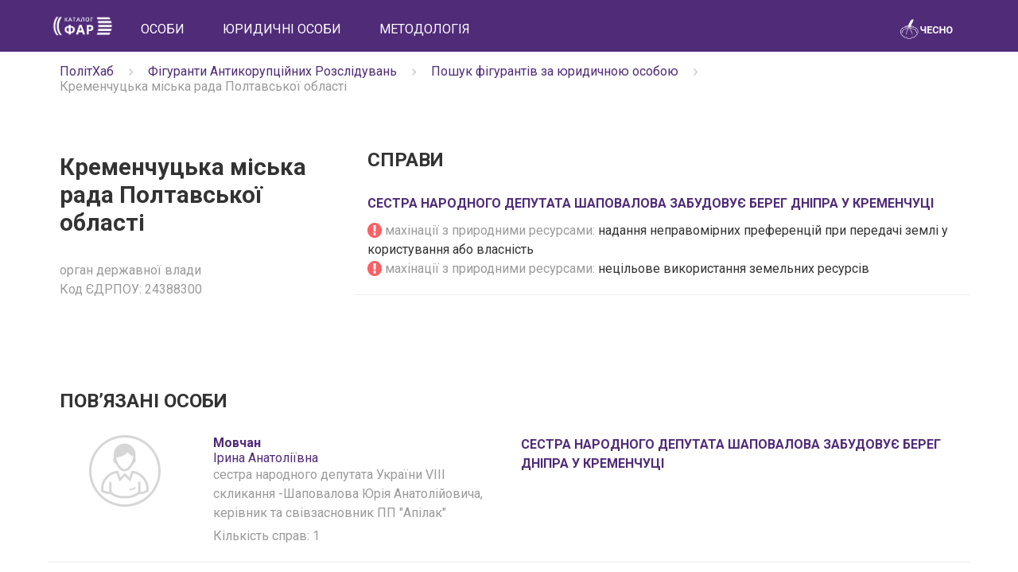

--- FILE ---
content_type: text/html; charset=utf-8
request_url: https://www.chesno.org/akb/entity/1903/
body_size: 3658
content:
<!doctype html>
<html lang="uk">
<head>
<meta charset="utf-8">
<meta name="viewport" content="width=device-width, initial-scale=1">
<title>Кременчуцька міська рада Полтавської області | Каталог ФАР | ЧЕСНО</title>
<link rel="canonical" href="https://www.chesno.org/akb/entity/1903/">
<link rel="shortcut icon" href="https://cdn.chesno.org/web/static/img/favicon.6a344b156043.png" type="image/png">
<!--[if IE]><link rel="shortcut icon" href="https://cdn.chesno.org/web/static/img/favicon.569255c69203.ico" type="image/vnd.microsoft.icon"><![endif]-->
<link rel="image_src" href="https://cdn.chesno.org/web/static/img/logo_big_facebook_1200x630.5567ced12b8e.png">
<meta name="twitter:card" content="summary_large_image">
<meta name="twitter:site" content="@chesno_movement">
<link rel="stylesheet" href="https://fonts.googleapis.com/css?family=Roboto:300italic,400,700,700italic&subset=latin,cyrillic">
<link rel="stylesheet" href="//ajax.googleapis.com/ajax/libs/jqueryui/1.12.1/themes/smoothness/jquery-ui.css">
<link rel="stylesheet" href="https://cdn.chesno.org/web/static/vendor/font-awesome/css/font-awesome.min.bf0c425cdb73.css">
<link crossorigin="anonymous" href="https://stackpath.bootstrapcdn.com/bootstrap/3.4.1/css/bootstrap.min.css" integrity="sha384-HSMxcRTRxnN+Bdg0JdbxYKrThecOKuH5zCYotlSAcp1+c8xmyTe9GYg1l9a69psu" rel="stylesheet">
<link rel="stylesheet" href="https://cdn.chesno.org/web/static/common/sass/main.febfec3da35b.css">
<link rel="stylesheet" href="https://cdn.chesno.org/web/static/common/sass/far.5fdf853c92bb.css">
<script src="//ajax.googleapis.com/ajax/libs/jquery/1.12.4/jquery.min.js"></script>
<script src="//ajax.googleapis.com/ajax/libs/jqueryui/1.12.1/jquery-ui.min.js"></script>
<script crossorigin="anonymous" integrity="sha384-aJ21OjlMXNL5UyIl/XNwTMqvzeRMZH2w8c5cRVpzpU8Y5bApTppSuUkhZXN0VxHd" src="https://stackpath.bootstrapcdn.com/bootstrap/3.4.1/js/bootstrap.min.js"></script>
<!--[if lt IE 9]>
<script src="https://oss.maxcdn.com/html5shiv/3.7.2/html5shiv.min.js"></script>
<script src="https://oss.maxcdn.com/respond/1.4.2/respond.min.js"></script>
<![endif]-->
</head>
<body>
<input type="hidden" name="csrfmiddlewaretoken" value="hbBPO8uxg1VG6yCwDOC2NnZdF2TJWhS1SChIcRiSU7v8PnvXniZK140OCzViLPbx">
<nav class="navbar navbar-primary navbar-far">
<div class="container">
<div class="navbar-header">
<button type="button" class="navbar-toggle collapsed" data-toggle="collapse" data-target="#navbar" aria-expanded="false">
<span class="sr-only">Toggle navigation</span>
<span class="icon-bar"></span>
<span class="icon-bar"></span>
<span class="icon-bar"></span>
</button>
<a class="navbar-brand" href="https://far.chesno.org/">
<img src="https://cdn.chesno.org/web/static/img/far/FAR_logo.92251687f53c.png?1" class="navbar-logo" alt="Лого каталогу ФАР">
</a>
</div>
<div id="navbar" class="collapse navbar-collapse">
<ul class="nav navbar-nav">
<li class="nav-item">
<a href="/akb/person/" class="nav-link">Особи</a>
</li>
<li class="nav-item">
<a href="/akb/entity/" class="nav-link">Юридичні особи</a>
</li>
<li class="nav-item">
<a href="/akb/methodology/" class="nav-link">Методологія</a>
</li>
</ul>
<ul class="nav navbar-nav navbar-right">
<li class="navbar-logo-right">
<a href="https://www.chesno.org/" class="nav-logo">
<img src="https://cdn.chesno.org/web/static/img/chesno-logo-top.c9b4a402e7ec.png?1" alt="Chesno.org">
</a>
</li>
</ul>
</div><!--/.nav-collapse -->
</div>
</nav>
<div class="wrapper">
<div class="section section-breadcrumbs">
<div class="container">
<div class="row">
<div class="col-lg-12">
<div class="breadcrumbs text-muted">
<ul class="list-inline">
<li itemprop="itemListElement" itemscope="" itemtype="http://schema.org/ListItem" class="list-inline-item">
<a href="https://www.chesno.org/polithub/" itemprop="item"><span itemprop="name">ПолітХаб</span></a><meta itemprop="position" content="1">
</li>
<li class="list-inline-item"><img width="15px" src="https://cdn.chesno.org/web/static/common/img/icons/ic-chevron-right.439fa14a34ae.png"></li>
<li itemprop="itemListElement" itemscope="" itemtype="http://schema.org/ListItem" class="list-inline-item">
<a href="https://far.chesno.org/" itemprop="item"><span itemprop="name">Фігуранти Антикорупційних Розслідувань</span></a><meta itemprop="position" content="2">
</li>
<li class="list-inline-item"><img width="15px" src="https://cdn.chesno.org/web/static/common/img/icons/ic-chevron-right.439fa14a34ae.png"></li>
<li itemprop="itemListElement" itemscope="" itemtype="http://schema.org/ListItem" class="list-inline-item">
<a href="https://far.chesno.org/entity/" itemprop="item"><span itemprop="name">Пошук фігурантів за юридичною особою</span></a><meta itemprop="position" content="3">
</li>
<li class="list-inline-item"><img width="15px" src="https://cdn.chesno.org/web/static/common/img/icons/ic-chevron-right.439fa14a34ae.png"></li>
<li itemprop="itemListElement" itemscope="" itemtype="http://schema.org/ListItem" class="list-inline-item">
<span itemprop="name">Кременчуцька міська рада Полтавської області</span></a><meta itemprop="position" content="4">
</li>
</ul>
</div>
</div>
</div>
</div>
</div>
<div class="section section-small">
<div class="container politician-profile">
<div class="row">
<div class="col-lg-4 col-md-4 col-sm-5 col-xs-12 politician-sidebar">
<h1 class="title-small title-up">
Кременчуцька міська рада Полтавської області
</h1>
<ul class="items-list">
<li class="text-muted">
орган державної влади
</li>
<li class="text-muted">
Код ЄДРПОУ:
24388300
</li>
</ul>
</div>
<div class="col-lg-8 col-md-8 col-sm-7 col-xs-12 politician-info">
<div class="row">
<div class="col-lg-12 col-md-12 col-sm-12 col-xs-12">
<h2 class="title-medium title-up">Справи</h2>
</div>
</div>
<div class="row card-line">
<div class="col-lg-12 col-md-12 col-sm-6 col-xs-12 far-person-case">
<h3 class="title-small far-case-title">
<a href="/akb/case/1007/">Сестра народного депутата Шаповалова забудовує берег Дніпра у Кременчуці</a>
</h3>
<ul class="items-list">
<li>
<i class="fa fa-exclamation-circle fa-lg text-danger" aria-hidden="true"></i>
<span class="text-muted">махінації з природними ресурсами: </span>
<span>надання неправомірних преференцій при передачі землі у користування або власність</span>
</li>
<li>
<i class="fa fa-exclamation-circle fa-lg text-danger" aria-hidden="true"></i>
<span class="text-muted">махінації з природними ресурсами: </span>
<span>нецільове використання земельних ресурсів</span>
</li>
</ul>
</div>
</div>
</div>
</div>
</div>
</div>
<div class="section">
<div class="container">
<div class="row">
<div class="col-lg-12 col-md-12 col-sm-12 col-xs-12">
<h2 class="title-medium title-up">Повʼязані особи</h2>
</div>
</div>
<div class="row card-line far-person-case">
<div class="col-lg-2 col-md-2 col-sm-6 col-xs-12 text-center">
<a class="no-border flex-center" href="/akb/person/2224/">
<img src="https://cdn.chesno.org/web/static/img/nophoto.92526decc22b.png" class="pull-left person-photo" alt="Фото: Мовчан Ірина">
</a>
</div>
<div class="col-lg-4 col-md-4 col-sm-6 col-xs-12 far-case-person">
<a href="/akb/person/2224/">
<strong>Мовчан</strong><br>
Ірина&nbsp;Анатоліївна
</a>
<ul class="items-list">
<li class="text-muted">
сестра народного депутата України VIII скликання  -Шаповалова Юрія Анатолійовича, керівник та свівзасновник ПП &quot;Апілак&quot;
</li>
<li class="text-muted mt-1">
Кількість справ:
1
</li>
</ul>
</div>
<div class="col-lg-6 col-md-6 hidden-sm hidden-xs far-person-case">
<h3 class="title-small far-case-title">
<a href="/akb/case/1007/">
Сестра народного депутата Шаповалова забудовує берег Дніпра у Кременчуці
</a>
</h3>
</div>
</div>
<div class="row card-line far-person-case">
<div class="col-lg-2 col-md-2 col-sm-6 col-xs-12 text-center">
<a class="no-border flex-center" href="/akb/person/1868/">
<img src="https://cdn.chesno.org/web/media/thumbs/persons/GUzAkUj9ZJIH.jpg" class="pull-left person-photo" alt="Фото: Шаповалов Юрій">
</a>
</div>
<div class="col-lg-4 col-md-4 col-sm-6 col-xs-12 far-case-person">
<a href="/akb/person/1868/">
<strong>Шаповалов</strong><br>
Юрій&nbsp;Анатолійович
</a>
<ul class="items-list">
<li class="text-muted">
народний депутат України VIII скликання, колишній керівник та свівзасновник ПП &quot;Апілак&quot;
</li>
<li class="text-muted mt-1">
Кількість справ:
3
</li>
</ul>
</div>
<div class="col-lg-6 col-md-6 hidden-sm hidden-xs far-person-case">
<h3 class="title-small far-case-title">
<a href="/akb/case/515/">
54 народних депутата не задекларували бізнес у 2014 році
</a>
</h3>
</div>
</div>
</div>
</div>
<div class="section">
<div class="container">
<div class="row">
<div class="col-lg-12 col-md-12 col-sm-12 col-xs-12">
<h2 class="title-medium title-up">Повʼязані юридичні особи</h2>
</div>
</div>
<div class="row card-line far-person-case">
<div class="col-lg-6 col-md-6 col-sm-6 col-xs-12">
<h3 class="title-small far-case-title far-case-title-entity">
<a href="/akb/entity/1572/">
<span>ПП &quot;Апілак&quot;</span><br>
</a>
</h3>
</div>
<div class="col-lg-4 col-md-4 col-sm-6 col-xs-12 text-muted">
приватне підприємство
</div>
<div class="col-lg-2 col-md-2 col-sm-6 col-xs-12">ЄДРПОУ 21072216</div>
</div>
</div>
</div>
<footer>
<div class="container-fluid footer footer-default">
<div class="social">
<a href="https://twitter.com/chesno_movement" class="link-primary"><i class="fa fa-twitter fa-lg" aria-hidden="true"></i></a>
<a href="https://www.facebook.com/chesno.movement" class="link-primary"><i class="fa fa-facebook fa-lg" aria-hidden="true"></i></a>
</div>
<div class="copyright">
<img src="https://cdn.chesno.org/web/static/img/far/chesno-logo-bottom.99ef4374979b.png" alt="Лого ЧЕСНО">
&copy; 2015 — Chesno
</div>
</div>
</footer>
</div>
<script src="https://cdn.chesno.org/web/static/js/scrollmenu.e91d3fd3e896.js?2"></script>
<script>
(function(i,s,o,g,r,a,m){i['GoogleAnalyticsObject']=r;i[r]=i[r]||function(){
(i[r].q=i[r].q||[]).push(arguments)},i[r].l=1*new Date();a=s.createElement(o),
m=s.getElementsByTagName(o)[0];a.async=1;a.src=g;m.parentNode.insertBefore(a,m)
})(window,document,'script','//www.google-analytics.com/analytics.js','ga');
ga('create', 'UA-42440762-1', 'chesno.org');
ga('send', 'pageview');
</script>
<!-- Facebook Pixel Code -->
<script>
!function(f,b,e,v,n,t,s)
{if(f.fbq)return;n=f.fbq=function(){n.callMethod?
n.callMethod.apply(n,arguments):n.queue.push(arguments)};
if(!f._fbq)f._fbq=n;n.push=n;n.loaded=!0;n.version='2.0';
n.queue=[];t=b.createElement(e);t.async=!0;
t.src=v;s=b.getElementsByTagName(e)[0];
s.parentNode.insertBefore(t,s)}(window,document,'script',
'https://connect.facebook.net/en_US/fbevents.js');
fbq('init', '3980000255437378'); 
fbq('track', 'PageView');
</script>
<noscript>
<img height="1" width="1" 
src="https://www.facebook.com/tr?id=3980000255437378&ev=PageView
&noscript=1"/>
</noscript>
<!-- End Facebook Pixel Code -->
<script defer src="https://static.cloudflareinsights.com/beacon.min.js/vcd15cbe7772f49c399c6a5babf22c1241717689176015" integrity="sha512-ZpsOmlRQV6y907TI0dKBHq9Md29nnaEIPlkf84rnaERnq6zvWvPUqr2ft8M1aS28oN72PdrCzSjY4U6VaAw1EQ==" data-cf-beacon='{"version":"2024.11.0","token":"2a47cc54411c4368b066c392e2d8544e","server_timing":{"name":{"cfCacheStatus":true,"cfEdge":true,"cfExtPri":true,"cfL4":true,"cfOrigin":true,"cfSpeedBrain":true},"location_startswith":null}}' crossorigin="anonymous"></script>
</body>
</html>
